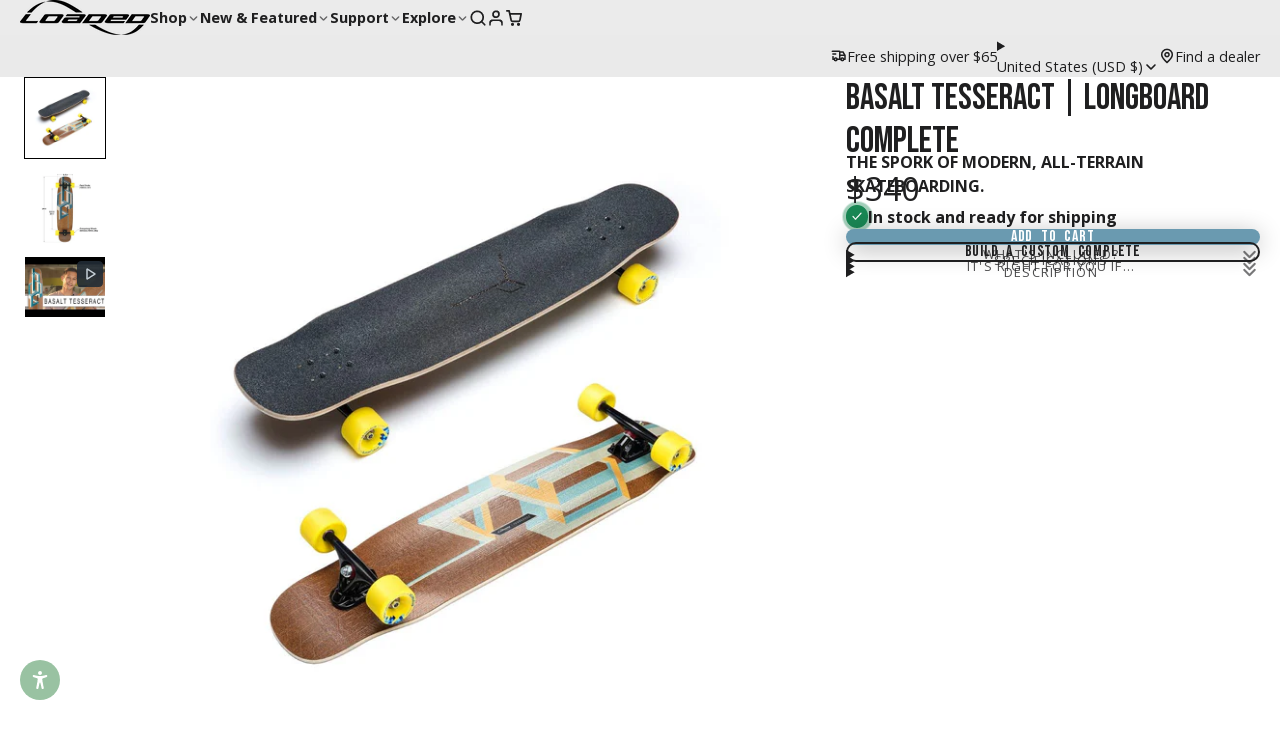

--- FILE ---
content_type: text/css
request_url: https://www.loadedboards.com/cdn/shop/t/105/assets/video-player.css?v=121350705952901212951764710781
body_size: -419
content:
.\#video-player {
  display: block;
  overflow: hidden;
  border-radius: var(--glob-border-radius-base);
}
.\#video-player .plyr {
  height: var(--video-height);
  aspect-ratio: var(--video-ar);
  border-radius: inherit;
  margin-inline: auto;
  max-height: 90vh;
  position: relative;
}
@media (max-width: 991px) {
  .\#video-player .plyr {
    height: var(--video-mobile-height);
  }
}
.\#video-player .plyr__video-wrapper {
  position: absolute;
  top: 50%;
  left: 50%;
  transform: translate(-50%, -50%);
  height: auto;
  min-width: 100%;
  min-height: 100%;
}

--- FILE ---
content_type: text/css
request_url: https://www.loadedboards.com/cdn/shop/t/105/assets/product-collapse.css?v=135121498046685395641764710745
body_size: -327
content:
.\#product-collapse{--accordion-with-images-collapsing-part-fr: 0fr;--accordion-with-images-indicator-rotate: 0deg;--accordion-with-images-text-opacity: 0;border-block:1px solid var(--color-g-border)}.\#product-collapse-trigger>summary{cursor:pointer;list-style:none}.\#product-collapse-trigger>summary::marker,.\#product-collapse-trigger>summary::-webkit-details-marker{display:none}.\#product-collapse-trigger[open] .\#product-collapse-indicator{--accordion-with-images-indicator-rotate: 180deg}.\#product-collapse-trigger[open]+.\#product-collapse-body{--accordion-with-images-collapsing-part-fr: 1fr;--accordion-with-images-text-opacity: 1}.\#product-collapse-header{display:flex;align-items:center;padding-block:var(--glob-size-4);justify-content:space-between;cursor:pointer}.\#product-collapse-heading{display:flex;align-items:center;gap:var(--glob-size-5);font-family:var(--glob-subheading-family);font-size:var(--glob-subheading-size);font-weight:var(--glob-subheading-weight);text-transform:var(--glob-subheading-transform);letter-spacing:var(--glob-subheading-letter-spacing, normal);opacity:var(--glob-subheading-opacity)}.\#product-collapse-heading-icon{display:flex;align-items:center;justify-content:center}.\#product-collapse-heading-icon .\#icon{--size: 1.3rem;opacity:.8}.\#product-collapse-indicator{transition:var(--transition-base);rotate:var(--accordion-with-images-indicator-rotate)}@media (prefers-reduced-motion: reduce){.\#product-collapse-indicator{transition:0s}}.\#product-collapse-indicator .\#icon{--size: 1.3rem;opacity:.6}.\#product-collapse-body{display:grid;grid-template-rows:var(--accordion-with-images-collapsing-part-fr);transition:var(--transition-base);opacity:var(--accordion-with-images-text-opacity)}@media (prefers-reduced-motion: reduce){.\#product-collapse-body{transition:0s}}.\#product-collapse-body-inner{overflow:hidden}.\#product-collapse-body-content{padding-bottom:var(--glob-size-4)}
/*# sourceMappingURL=/cdn/shop/t/105/assets/product-collapse.css.map?v=135121498046685395641764710745 */


--- FILE ---
content_type: text/css
request_url: https://www.loadedboards.com/cdn/shop/t/105/assets/sticky-add-to-cart.css?v=135809430784485069851764710776
body_size: 244
content:
.\#sticky-add-to-cart.\@position\:bottom .\#sticky-add-to-cart-wrapper{bottom:0;transform:translateY(100%)}.\#sticky-add-to-cart.\@position\:top .\#sticky-add-to-cart-wrapper{top:calc(var(--header-height, 0px) + var(--navbar-height, 0px));transform:translateY(-100%)}.\#sticky-add-to-cart.\!active .\#sticky-add-to-cart-wrapper{transform:translateY(0);opacity:1}.\#sticky-add-to-cart.\!active .\#sticky-add-to-cart-wrapper:before{opacity:1}.\#sticky-add-to-cart.\!loading .\#sticky-add-to-cart-loading-overlay{opacity:1;pointer-events:all}.\#sticky-add-to-cart-loading-overlay{top:0;left:0;width:100%;height:100%;position:absolute;display:flex;align-items:center;justify-content:center;background-color:var(--color-g-fg-alpha-50);z-index:99;opacity:0;pointer-events:none}.\#sticky-add-to-cart-wrapper{opacity:0;position:fixed;left:0;padding-block:var(--glob-size-4);width:100%;background-color:var(--color-g-fg);z-index:99;transition:var(--transition-base);box-shadow:var(--color-scheme-box-shadow-drop)}@media (prefers-reduced-motion: reduce){.\#sticky-add-to-cart-wrapper{transition:0s}}.\#sticky-add-to-cart-inner{display:flex;justify-content:space-between;align-items:center;gap:var(--glob-size-8)}.\#sticky-add-to-cart-info{display:flex;align-items:center;position:relative;gap:var(--glob-size-8);flex:2}.\#sticky-add-to-cart-info-media{width:60px;flex-shrink:0}.\#sticky-add-to-cart-info-title{font-family:var(--glob-product-card-title-family);font-size:var(--glob-product-card-title-size);font-weight:var(--glob-product-card-title-weight);text-transform:var(--glob-product-card-title-transform);letter-spacing:var(--glob-product-card-title-letter-spacing, normal);display:-webkit-box;-webkit-line-clamp:2;-webkit-box-orient:vertical;overflow:hidden}.\#sticky-add-to-cart-info-variant{font-family:var(--glob-subheading-family);font-size:var(--glob-subheading-size);font-weight:var(--glob-subheading-weight);text-transform:var(--glob-subheading-transform);letter-spacing:var(--glob-subheading-letter-spacing, normal);opacity:var(--glob-subheading-opacity);margin-top:var(--glob-size-2);display:flex}.\#sticky-add-to-cart-info-variant-title:not(:last-child):after{content:"/";margin-inline:.5rem}.\#sticky-add-to-cart-control{display:flex;align-items:center;justify-content:end;gap:var(--glob-size-8);flex:.5 0 auto}@media (max-width: 991px){.\#sticky-add-to-cart-control{flex-basis:100%}}@media (max-width: 991px){.\#sticky-add-to-cart-control-price{display:none}}.\#sticky-add-to-cart-control-price .\#price{display:flex;align-items:baseline;gap:var(--glob-size-3);font-size:1.3225rem}.\#sticky-add-to-cart-control-price .\#price-item.\@regular{font-weight:var(--font-body-weight-bold)}.\#sticky-add-to-cart-control-price .\#price-item.\@on-sale{color:var(--color-g-sale)}@media (max-width: 991px){.\#sticky-add-to-cart-control-button,.\#sticky-add-to-cart-control-button .\#button{width:100%}.\#sticky-add-to-cart-control-button .\#button.\!loading span{border:none}}.\#sticky-add-to-cart-control-button-price{margin-left:var(--glob-size-4);padding-left:var(--glob-size-4);border-left:1px solid var(--color-g-fg-alpha-70)}
/*# sourceMappingURL=/cdn/shop/t/105/assets/sticky-add-to-cart.css.map?v=135809430784485069851764710776 */


--- FILE ---
content_type: text/css
request_url: https://www.loadedboards.com/cdn/shop/t/105/assets/toast-notification.css?v=67943079202438401951764710778
body_size: -86
content:
.\#toast-notification{--toast-notification-error-icon-display: none;--toast-notification-success-icon-display: none;--toast-notification-warning-icon-display: none;--toast-notification-bg-color: var(--color-g-fg);--toast-notification-text-color: var(--color-g-text);--toast-notification-pointer-events: none;--toast-notification-opacity: 0}.\#toast-notification .\#toast-notification-msg:empty,.\#toast-notification .\#toast-notification-title:empty{display:none}@keyframes toast{0%{transform:translate(50%,150%)}}@keyframes toast-hide{to{transform:translate(50%,150%)}}.\#toast-notification.\@toasts{display:flex;align-items:center;position:fixed;z-index:23;bottom:-100%;opacity:var(--toast-notification-opacity);width:min(480px,95vw);box-shadow:var(--color-scheme-box-shadow-drop);border-radius:var(--glob-border-radius-base);padding:var(--glob-size-5) var(--glob-size-6);background-color:var(--toast-notification-bg-color);color:var(--toast-notification-text-color);right:50%;transition:var(--transition-base);transform:translate(50%)}@media (prefers-reduced-motion: reduce){.\#toast-notification.\@toasts{transition:0s}}.\#toast-notification.\@toasts.\!active{bottom:2rem;--toast-notification-pointer-events: auto;--toast-notification-opacity: 1}.\#toast-notification[data-type=error]{--toast-notification-error-icon-display: block;--toast-notification-bg-color: var(--color-g-danger);--toast-notification-text-color: var(--color-g-fg)}.\#toast-notification[data-type=success]{--toast-notification-success-icon-display: block;--toast-notification-bg-color: var(--color-g-success);--toast-notification-text-color: var(--color-g-fg)}.\#toast-notification[data-type=warning]{--toast-notification-warning-icon-display: block;--toast-notification-bg-color: var(--color-g-warning);--toast-notification-text-color: var(--color-g-fg)}.\#toast-notification-popover:popover-open{width:min(480px,95vw);display:flex;align-items:center;box-shadow:var(--color-scheme-box-shadow-drop);border-radius:var(--glob-border-radius-base);padding:var(--glob-size-5) var(--glob-size-6);background-color:var(--toast-notification-bg-color);color:var(--toast-notification-text-color);inset:unset;bottom:2rem;right:50%;transform:translate(50%);animation:toast .3s ease}@media (prefers-reduced-motion: reduce){.\#toast-notification-popover:popover-open{animation-name:fade-in}}.\#toast-notification:is([closing]) .\#toast-notification-popover{animation:toast-hide .3s ease}@media (prefers-reduced-motion: reduce){.\#toast-notification:is([closing]) .\#toast-notification-popover{animation-name:fade-out}}.\#toast-notification-icon{background-color:var(--toast-notification-text-color);color:var(--toast-notification-bg-color);border-radius:50%;padding:var(--glob-size-1)}.\#toast-notification-icon.\@type\:success{display:var(--toast-notification-success-icon-display)}.\#toast-notification-icon.\@type\:warning{display:var(--toast-notification-warning-icon-display)}.\#toast-notification-icon.\@type\:error{display:var(--toast-notification-error-icon-display)}.\#toast-notification-inner{display:flex;align-items:center;gap:var(--glob-size-5)}.\#toast-notification-close{position:absolute;transition:var(--transition-base);cursor:pointer;top:var(--glob-size-2);right:var(--glob-size-2);color:var(--toast-notification-text-color);opacity:.6}@media (prefers-reduced-motion: reduce){.\#toast-notification-close{transition:0s}}.\#toast-notification-close .\#icon{--size: 1.3rem}.\#toast-notification-close:hover{opacity:1}@media (max-width: 991px){.\#toast-notification-close{top:var(--glob-size-4);right:var(--glob-size-4)}.\#toast-notification-close:before{content:"";width:44px;height:44px;position:absolute;top:50%;left:50%;transform:translate(-50%,-50%)}}
/*# sourceMappingURL=/cdn/shop/t/105/assets/toast-notification.css.map?v=67943079202438401951764710778 */


--- FILE ---
content_type: text/javascript; charset=utf-8
request_url: https://www.loadedboards.com/products/basalt-tesseract-longboard-skateboard.js?currency=USD&country=US
body_size: 1526
content:
{"id":2779408629860,"title":"Basalt Tesseract | Longboard Complete","handle":"basalt-tesseract-longboard-skateboard","description":"\u003ch2\u003eTHE SPORK OF MODERN, ALL-TERRAIN SKATEBOARDING.\u003c\/h2\u003e\n\u003cp\u003eThe Basalt Tesseract integrates dual kicktails, rocker, wheel well flares, W concave, and multiple wheelbase options into a lightweight package designed for hilly descents, snappy slides, lofty ollies, techy manual combos, and cross-steps galore.\u003c\/p\u003e\n\u003cp\u003eBuilding on our experience manufacturing the Tarab, we’ve updated the Basalt Tesseract with a high-performance, eco-conscious basalt fabric construction for a lighter, damper, and more freestyle-friendly longboard. Get lit with lava.\u003c\/p\u003e\n\u003cp\u003e\u003cstrong\u003eIT’S RIGHT FOR YOU IF…\u003c\/strong\u003e\u003c\/p\u003e\n\u003cul\u003e\n\u003cli\u003eYou're looking for a versatile setup that can do it all—from dancing lines to thane lines.\u003c\/li\u003e\n\u003cli\u003eYou want a freestyle and freeride board that's stiff enough for performance but has a bit of compliance for a comfortable ride.\u003c\/li\u003e\n\u003cli\u003eYou appreciate the secure, locked-in ergonomics from tastefully designed W concave and wheel well flares.\u003c\/li\u003e\n\u003c\/ul\u003e\n\u003cp\u003e\u003cstrong\u003eLONGBOARD SPECS\u003c\/strong\u003e\u003c\/p\u003e\n\u003cul\u003e\n\u003cli\u003eLength: 39″ \/ 99 cm\u003c\/li\u003e\n\u003cli\u003eWidth: 9.5″ \/ 24 cm\u003c\/li\u003e\n\u003cli\u003eWheelbase: 24.5-26″ \/ 62.2-66 cm\u003c\/li\u003e\n\u003cli\u003eProfile: rocker\u003c\/li\u003e\n\u003cli\u003eFlex: subtle\u003c\/li\u003e\n\u003cli\u003eWedging Angle: 3.5°\u003c\/li\u003e\n\u003cli\u003eWeight (deck only): 4.5 lb \/ 2.0 kg\u003c\/li\u003e\n\u003c\/ul\u003e\n\n\u003cp\u003e\u003cstrong\u003eCOMPLETE SETUP\u003c\/strong\u003e\u003c\/p\u003e\n\u003cul\u003e\n\u003cli\u003eTrucks: Paris V3 180mm 43° (matte black)\u003c\/li\u003e\n\u003cli\u003eWheels: Orangatang 70mm Stimulus (86a, yellow)\u003c\/li\u003e\n\u003cli\u003eBearings: Loaded Jehu V2\u003c\/li\u003e\n\u003cli\u003eHardware: Loaded button head (1.25″)\u003c\/li\u003e\n\u003c\/ul\u003e\n\u003cp\u003eYou can also build a \u003ca href=\"\/products\/basalt-tesseract-custom-complete\"\u003ecustom complete\u003c\/a\u003e.\u003c\/p\u003e","published_at":"2019-02-13T12:01:41-08:00","created_at":"2019-02-13T12:02:30-08:00","vendor":"Loaded Boards","type":"Longboard","tags":["Boards","completeprice-300-350","deckprice-200-250","disciplines-freeride-downhill","flex-subtle","Holiday Bundle","Kyoto Longbase Board Bag","length-37-42in-94-107cm","profile-rocker","recommendedwheelssize-65-75-mm","topmount","truckmount:topmount","weight-4-5lb-1-8-2-3kg","wheelbase-20-25in-51-64cm","wheelbase-25-30in-64-76cm","width-9-0-9-5in-23-24cm","width-9-5-10-0in-24-25cm","YGroup_BasaltTesseract","zip"],"price":34000,"price_min":34000,"price_max":34000,"available":true,"price_varies":false,"compare_at_price":null,"compare_at_price_min":0,"compare_at_price_max":0,"compare_at_price_varies":false,"variants":[{"id":44095938101492,"title":"Default Title","option1":"Default Title","option2":null,"option3":null,"sku":"TECV2DB","requires_shipping":true,"taxable":true,"featured_image":null,"available":true,"name":"Basalt Tesseract | Longboard Complete","public_title":null,"options":["Default Title"],"price":34000,"weight":4627,"compare_at_price":null,"inventory_management":"shopify","barcode":"819992022699","requires_selling_plan":false,"selling_plan_allocations":[]}],"images":["\/\/cdn.shopify.com\/s\/files\/1\/0092\/1085\/5524\/products\/tesseractbasalt-complete-web_1.jpg?v=1617390757","\/\/cdn.shopify.com\/s\/files\/1\/0092\/1085\/5524\/files\/Basalt-Tesseract-setup-infographic-diagram.jpg?v=1683659411"],"featured_image":"\/\/cdn.shopify.com\/s\/files\/1\/0092\/1085\/5524\/products\/tesseractbasalt-complete-web_1.jpg?v=1617390757","options":[{"name":"Title","position":1,"values":["Default Title"]}],"url":"\/products\/basalt-tesseract-longboard-skateboard","media":[{"alt":"Loaded Basalt Tesseract complete longboard skateboard","id":3228959047780,"position":1,"preview_image":{"aspect_ratio":1.0,"height":1440,"width":1440,"src":"https:\/\/cdn.shopify.com\/s\/files\/1\/0092\/1085\/5524\/products\/tesseractbasalt-complete-web_1.jpg?v=1617390757"},"aspect_ratio":1.0,"height":1440,"media_type":"image","src":"https:\/\/cdn.shopify.com\/s\/files\/1\/0092\/1085\/5524\/products\/tesseractbasalt-complete-web_1.jpg?v=1617390757","width":1440},{"alt":"Loaded Basalt Tesseract (Dark Blue) complete longboard skateboard setup infographic","id":32088344592628,"position":2,"preview_image":{"aspect_ratio":1.0,"height":2048,"width":2048,"src":"https:\/\/cdn.shopify.com\/s\/files\/1\/0092\/1085\/5524\/files\/Basalt-Tesseract-setup-infographic-diagram.jpg?v=1683659411"},"aspect_ratio":1.0,"height":2048,"media_type":"image","src":"https:\/\/cdn.shopify.com\/s\/files\/1\/0092\/1085\/5524\/files\/Basalt-Tesseract-setup-infographic-diagram.jpg?v=1683659411","width":2048},{"alt":"Person holding a skateboard titled 'Basalt Tesseract' in a bright indoor setting.","id":35958847471860,"position":3,"preview_image":{"aspect_ratio":1.333,"height":360,"width":480,"src":"https:\/\/cdn.shopify.com\/s\/files\/1\/0092\/1085\/5524\/files\/preview_images\/hqdefault_230f3f41-16bb-4069-97b0-8a4aeaddb4c4.jpg?v=1735858423"},"aspect_ratio":1.77,"external_id":"FmreI1w0mDs","host":"youtube","media_type":"external_video"}],"requires_selling_plan":false,"selling_plan_groups":[]}

--- FILE ---
content_type: text/javascript
request_url: https://www.loadedboards.com/cdn/shop/t/105/assets/cart-variant-selector-modal.js?v=116772491777875265871764710690
body_size: -245
content:
const{Core,Events,DOMEvents,Utils}=Global,{$state}=Utils;customElements.define("cart-variant-selector-modal",class extends Core{elements={modal:"modal-container"};propTypes={"old-key":String,"old-line-index":Number,quantity:Number};render(){this.$({change:this._publishChange}),this.$("modal",{"modal-close":this._handleClose})}_publishChange(e){e.stopPropagation(),e.preventDefault(),this.pub(Events.CART_REPLACE,{key:this.prop("old-key"),newItem:e.target.value,quantity:e.target.dataset.quantity,line:this.prop("old-line-index")}),this.$("modal").close()}_handleClose(e){e.stopPropagation()}});
//# sourceMappingURL=/cdn/shop/t/105/assets/cart-variant-selector-modal.js.map?v=116772491777875265871764710690


--- FILE ---
content_type: text/javascript
request_url: https://www.loadedboards.com/cdn/shop/t/105/assets/product-form.js?v=21672727564758534641764710747
body_size: -399
content:
const{Core,Events,Utils}=Global,{$state}=Utils,PREFIX_BUY_WITH="buy_with_";customElements.define("product-form",class extends Core{propTypes={"multiple-products":Boolean};elements={toCartButton:"product-to-cart",form:"[data-type=add-to-cart-form]"};render(){this.$("form",{submit:this._submitHandler})}_submitHandler(e){e.preventDefault(),this._validateForm(),this.prop("multiple-products")?this.$("toCartButton").addToCart(this.cartItems):this.pub(Events.PRODUCT_FORM_SUBMIT,{formData:this.formData})}_validateForm(){this.formData=this._getFormData();for(const[key,value]of[...this.formData.entries()])value.trim()===""&&this.formData.delete(key)}_isVariantInput([inputName]){return inputName.includes(PREFIX_BUY_WITH)||inputName==="id"}_setCartItem([_,value]){return{id:value,quantity:1}}_getFormData(){return new FormData(this.$("form"))}get cartItems(){return Array.from(this.formData.entries()).filter(this._isVariantInput.bind(this)).map(this._setCartItem.bind(this))}});
//# sourceMappingURL=/cdn/shop/t/105/assets/product-form.js.map?v=21672727564758534641764710747


--- FILE ---
content_type: text/javascript
request_url: https://www.loadedboards.com/cdn/shop/t/105/assets/product-gallery-video.js?v=38455888342188599081764710751
body_size: -477
content:
const{Core,Events}=Global;customElements.define("product-gallery-video",class extends Core{propTypes={expand:Boolean,autoplay:Boolean};isCurrent=!1;active=!1;elements={video:"video-player"};render(){this.sub(Events.PRODUCT_GALLERY_SLIDE_CHANGE,this._handleSlideChange),this.prop("expand")?this.sub(Events.PRODUCT_GALLERY_EXPAND_CHANGE,this._handleExpandChange):this.active=!0}_handleExpandChange(opened){if(this.active=opened,!this.active){this.player.pause();return}this._handleAutoplay()}_handleSlideChange(index){if(this.isCurrent=index===this.index,!this.isCurrent){this.player.pause();return}this._handleAutoplay()}_handleAutoplay(){this.prop("autoplay")&&this.active&&this.isCurrent&&this.player.play()}get player(){return this.$("video").player}get index(){return+this.dataset.index}});
//# sourceMappingURL=/cdn/shop/t/105/assets/product-gallery-video.js.map?v=38455888342188599081764710751


--- FILE ---
content_type: text/javascript
request_url: https://www.loadedboards.com/cdn/shop/t/105/assets/predictive-search-tabs-nav.js?v=70010689300536826611764710741
body_size: -540
content:
const{Core,Utils}=Global,{$active}=Utils;customElements.define("predictive-search-tabs-nav",class extends Core{elements={$:[["thumb"]]};render(){const[firstThumbnail]=this.$("thumb",{click:this._handleThumbnailClick});this._setActiveThumbnail(firstThumbnail)}_handleThumbnailClick({currentTarget}){this._setActiveThumbnail(currentTarget)}_setActiveThumbnail(current){current!==this.activeItem&&(this.activeItem&&$active(this.activeItem,!1),this.activeItem=current,$active(this.activeItem))}});
//# sourceMappingURL=/cdn/shop/t/105/assets/predictive-search-tabs-nav.js.map?v=70010689300536826611764710741


--- FILE ---
content_type: image/svg+xml
request_url: https://flagicons.lipis.dev/flags/1x1/bh.svg
body_size: -250
content:
<svg xmlns="http://www.w3.org/2000/svg" id="flag-icons-bh" viewBox="0 0 512 512">
  <path fill="#fff" d="M0 0h512v512H0"/>
  <path fill="#ce1126" d="M512 0H102.4l83.4 51.2-83.4 51.2 83.4 51.2-83.4 51.2 83.4 51.2-83.4 51.2 83.4 51.2-83.4 51.2 83.4 51.2-83.4 51.2H512"/>
</svg>


--- FILE ---
content_type: text/javascript; charset=utf-8
request_url: https://www.loadedboards.com/products/basalt-tesseract-longboard-skateboard.js
body_size: 1966
content:
{"id":2779408629860,"title":"Basalt Tesseract | Longboard Complete","handle":"basalt-tesseract-longboard-skateboard","description":"\u003ch2\u003eTHE SPORK OF MODERN, ALL-TERRAIN SKATEBOARDING.\u003c\/h2\u003e\n\u003cp\u003eThe Basalt Tesseract integrates dual kicktails, rocker, wheel well flares, W concave, and multiple wheelbase options into a lightweight package designed for hilly descents, snappy slides, lofty ollies, techy manual combos, and cross-steps galore.\u003c\/p\u003e\n\u003cp\u003eBuilding on our experience manufacturing the Tarab, we’ve updated the Basalt Tesseract with a high-performance, eco-conscious basalt fabric construction for a lighter, damper, and more freestyle-friendly longboard. Get lit with lava.\u003c\/p\u003e\n\u003cp\u003e\u003cstrong\u003eIT’S RIGHT FOR YOU IF…\u003c\/strong\u003e\u003c\/p\u003e\n\u003cul\u003e\n\u003cli\u003eYou're looking for a versatile setup that can do it all—from dancing lines to thane lines.\u003c\/li\u003e\n\u003cli\u003eYou want a freestyle and freeride board that's stiff enough for performance but has a bit of compliance for a comfortable ride.\u003c\/li\u003e\n\u003cli\u003eYou appreciate the secure, locked-in ergonomics from tastefully designed W concave and wheel well flares.\u003c\/li\u003e\n\u003c\/ul\u003e\n\u003cp\u003e\u003cstrong\u003eLONGBOARD SPECS\u003c\/strong\u003e\u003c\/p\u003e\n\u003cul\u003e\n\u003cli\u003eLength: 39″ \/ 99 cm\u003c\/li\u003e\n\u003cli\u003eWidth: 9.5″ \/ 24 cm\u003c\/li\u003e\n\u003cli\u003eWheelbase: 24.5-26″ \/ 62.2-66 cm\u003c\/li\u003e\n\u003cli\u003eProfile: rocker\u003c\/li\u003e\n\u003cli\u003eFlex: subtle\u003c\/li\u003e\n\u003cli\u003eWedging Angle: 3.5°\u003c\/li\u003e\n\u003cli\u003eWeight (deck only): 4.5 lb \/ 2.0 kg\u003c\/li\u003e\n\u003c\/ul\u003e\n\n\u003cp\u003e\u003cstrong\u003eCOMPLETE SETUP\u003c\/strong\u003e\u003c\/p\u003e\n\u003cul\u003e\n\u003cli\u003eTrucks: Paris V3 180mm 43° (matte black)\u003c\/li\u003e\n\u003cli\u003eWheels: Orangatang 70mm Stimulus (86a, yellow)\u003c\/li\u003e\n\u003cli\u003eBearings: Loaded Jehu V2\u003c\/li\u003e\n\u003cli\u003eHardware: Loaded button head (1.25″)\u003c\/li\u003e\n\u003c\/ul\u003e\n\u003cp\u003eYou can also build a \u003ca href=\"\/products\/basalt-tesseract-custom-complete\"\u003ecustom complete\u003c\/a\u003e.\u003c\/p\u003e","published_at":"2019-02-13T12:01:41-08:00","created_at":"2019-02-13T12:02:30-08:00","vendor":"Loaded Boards","type":"Longboard","tags":["Boards","completeprice-300-350","deckprice-200-250","disciplines-freeride-downhill","flex-subtle","Holiday Bundle","Kyoto Longbase Board Bag","length-37-42in-94-107cm","profile-rocker","recommendedwheelssize-65-75-mm","topmount","truckmount:topmount","weight-4-5lb-1-8-2-3kg","wheelbase-20-25in-51-64cm","wheelbase-25-30in-64-76cm","width-9-0-9-5in-23-24cm","width-9-5-10-0in-24-25cm","YGroup_BasaltTesseract","zip"],"price":34000,"price_min":34000,"price_max":34000,"available":true,"price_varies":false,"compare_at_price":null,"compare_at_price_min":0,"compare_at_price_max":0,"compare_at_price_varies":false,"variants":[{"id":44095938101492,"title":"Default Title","option1":"Default Title","option2":null,"option3":null,"sku":"TECV2DB","requires_shipping":true,"taxable":true,"featured_image":null,"available":true,"name":"Basalt Tesseract | Longboard Complete","public_title":null,"options":["Default Title"],"price":34000,"weight":4627,"compare_at_price":null,"inventory_management":"shopify","barcode":"819992022699","requires_selling_plan":false,"selling_plan_allocations":[]}],"images":["\/\/cdn.shopify.com\/s\/files\/1\/0092\/1085\/5524\/products\/tesseractbasalt-complete-web_1.jpg?v=1617390757","\/\/cdn.shopify.com\/s\/files\/1\/0092\/1085\/5524\/files\/Basalt-Tesseract-setup-infographic-diagram.jpg?v=1683659411"],"featured_image":"\/\/cdn.shopify.com\/s\/files\/1\/0092\/1085\/5524\/products\/tesseractbasalt-complete-web_1.jpg?v=1617390757","options":[{"name":"Title","position":1,"values":["Default Title"]}],"url":"\/products\/basalt-tesseract-longboard-skateboard","media":[{"alt":"Loaded Basalt Tesseract complete longboard skateboard","id":3228959047780,"position":1,"preview_image":{"aspect_ratio":1.0,"height":1440,"width":1440,"src":"https:\/\/cdn.shopify.com\/s\/files\/1\/0092\/1085\/5524\/products\/tesseractbasalt-complete-web_1.jpg?v=1617390757"},"aspect_ratio":1.0,"height":1440,"media_type":"image","src":"https:\/\/cdn.shopify.com\/s\/files\/1\/0092\/1085\/5524\/products\/tesseractbasalt-complete-web_1.jpg?v=1617390757","width":1440},{"alt":"Loaded Basalt Tesseract (Dark Blue) complete longboard skateboard setup infographic","id":32088344592628,"position":2,"preview_image":{"aspect_ratio":1.0,"height":2048,"width":2048,"src":"https:\/\/cdn.shopify.com\/s\/files\/1\/0092\/1085\/5524\/files\/Basalt-Tesseract-setup-infographic-diagram.jpg?v=1683659411"},"aspect_ratio":1.0,"height":2048,"media_type":"image","src":"https:\/\/cdn.shopify.com\/s\/files\/1\/0092\/1085\/5524\/files\/Basalt-Tesseract-setup-infographic-diagram.jpg?v=1683659411","width":2048},{"alt":"Person holding a skateboard titled 'Basalt Tesseract' in a bright indoor setting.","id":35958847471860,"position":3,"preview_image":{"aspect_ratio":1.333,"height":360,"width":480,"src":"https:\/\/cdn.shopify.com\/s\/files\/1\/0092\/1085\/5524\/files\/preview_images\/hqdefault_230f3f41-16bb-4069-97b0-8a4aeaddb4c4.jpg?v=1735858423"},"aspect_ratio":1.77,"external_id":"FmreI1w0mDs","host":"youtube","media_type":"external_video"}],"requires_selling_plan":false,"selling_plan_groups":[]}

--- FILE ---
content_type: text/javascript
request_url: https://www.loadedboards.com/cdn/shop/t/105/assets/free-shipping-progress-bar.js?v=37047197737025813571764710713
body_size: -405
content:
const{Core,Events,Cache}=Global,{$fetch,$replaceContent,$toggleDisplay}=Global.Utils;customElements.define("free-shipping-progress-bar",class extends Core{propTypes={"cart-amount":Number,"free-shipping-amount":Number,"hide-on-complete":Boolean};elements={$:["progress","msg-eligible","msg-shortage"]};render(){this.rate=Shopify.currency.rate||1,this.total=this.prop("cart-amount"),this.threshold=this.prop("free-shipping-amount")*this.rate,this.diff=this.threshold-this.total,this.freeShipping=this.diff<=0}set freeShipping(isFree){$toggleDisplay(this.$("msg-eligible"),isFree),$toggleDisplay(this.$("msg-shortage"),!isFree),this.prop("hide-on-complete")&&$toggleDisplay(this.$("progress"),!isFree),this.$("progress").style.setProperty("--progress",Math.min(this.progress,100)),isFree||(this.$remainingValue=this.$("msg-shortage").querySelector("[data-i18n-amount]"),this.$remainingValue.innerHTML=Shopify.formatMoney(this.diff))}get progress(){return Math.round(this.total*100/this.threshold)}});
//# sourceMappingURL=/cdn/shop/t/105/assets/free-shipping-progress-bar.js.map?v=37047197737025813571764710713


--- FILE ---
content_type: application/x-javascript; charset=utf-8
request_url: https://bundler.nice-team.net/app/shop/status/loaded-boards.myshopify.com.js?1768498366
body_size: -363
content:
var bundler_settings_updated='1768241608';

--- FILE ---
content_type: text/javascript
request_url: https://www.loadedboards.com/cdn/shop/t/105/assets/sticky-add-to-cart.js?v=93003919000211407091764710776
body_size: -125
content:
const{Core,Events,Utils}=Global,{$toggleDisplay}=Utils,CN_ACTIVE="!active",CN_LOADING="!loading";customElements.define("sticky-add-to-cart",class extends Core{elements={$:["observer-trigger","wrapper"]};propTypes={"sticky-bottom":Boolean};render(){this.sub(Events.VARIANT_CHANGE,this._toggleLoading(!0)),this.sub(Events.VARIANT_UPDATE,this._toggleLoading(!1)),this.sub(Events.VARIANT_UNAVAILABLE,this._handleVariantUnavailability),this.prop("sticky-bottom")&&this._setBodyOffset(),this._handleTrigger()}_handleTrigger(){this.observer=new IntersectionObserver(([entry])=>{this.active=!entry.isIntersecting&&entry.boundingClientRect.top<=0}),this.observer.observe(this.$("observer-trigger"))}_setBodyOffset(){document.body.style.setProperty("--bottom-offset",`${this.$("wrapper").offsetHeight}px`)}_toggleLoading(state){return()=>{this.classList.toggle(CN_LOADING,state)}}_handleVariantUnavailability(state){$toggleDisplay(this,!state)}set active(state){this.classList.toggle(CN_ACTIVE,state)}});
//# sourceMappingURL=/cdn/shop/t/105/assets/sticky-add-to-cart.js.map?v=93003919000211407091764710776


--- FILE ---
content_type: application/javascript; charset=utf-8
request_url: https://cdn-widgetsrepository.yotpo.com/v1/loader/qJ3NT59w8HMBubCxyEsgvg
body_size: 12752
content:

if (typeof (window) !== 'undefined' && window.performance && window.performance.mark) {
  window.performance.mark('yotpo:loader:loaded');
}
var yotpoWidgetsContainer = yotpoWidgetsContainer || { guids: {} };
(function(){
    var guid = "qJ3NT59w8HMBubCxyEsgvg";
    var loader = {
        loadDep: function (link, onLoad, strategy) {
            var script = document.createElement('script');
            script.onload = onLoad || function(){};
            script.src = link;
            if (strategy === 'defer') {
                script.defer = true;
            } else if (strategy === 'async') {
                script.async = true;
            }
            script.setAttribute("type", "text/javascript");
            script.setAttribute("charset", "utf-8");
            document.head.appendChild(script);
        },
        config: {
            data: {
                guid: guid
            },
            widgets: {
            
                "899874": {
                    instanceId: "899874",
                    instanceVersionId: "466645655",
                    templateAssetUrl: "https://cdn-widgetsrepository.yotpo.com/widget-assets/widget-referral-share/app.v0.5.8-7478.js",
                    cssOverrideAssetUrl: "",
                    customizationCssUrl: "",
                    customizations: {
                      "background-color": "#F6F1EE",
                      "customer-email-view-button-text": "Next",
                      "customer-email-view-description-discount-discount": "Give your friends {{friend_reward}} their first purchase of {{min_spent}}, and get {{customer_reward}} for each successful referral.",
                      "customer-email-view-description-discount-points": "Give your friends {{friend_reward}} their first purchase of {{min_spent}}, and get {{customer_reward}} points for each successful referral.",
                      "customer-email-view-description-nothing-discount": "Get {{customer_reward}} for each successful referral.",
                      "customer-email-view-description-nothing-points": "Get {{customer_reward}} points for each successful referral.",
                      "customer-email-view-description-points-discount": "Give your friends {{friend_reward}} points, and get {{customer_reward}} for each successful referral.",
                      "customer-email-view-description-points-points": "Give your friends {{friend_reward}} points, and get {{customer_reward}} points for each successful referral.",
                      "customer-email-view-header": "Refer a Friend",
                      "customer-email-view-input-placeholder": "Your email address",
                      "customer-email-view-title-discount-discount": "GIVE {{friend_reward}}, GET {{customer_reward}}",
                      "customer-email-view-title-discount-points": "GIVE {{friend_reward}}, GET {{customer_reward}} POINTS",
                      "customer-email-view-title-nothing-discount": "REFER A FRIEND, GET {{customer_reward}} FOR REFERRALS",
                      "customer-email-view-title-nothing-points": "REFER A FRIEND, GET {{customer_reward}} POINTS FOR REFERRALS",
                      "customer-email-view-title-points-discount": "GIVE {{friend_reward}} POINTS, GET {{customer_reward}}",
                      "customer-email-view-title-points-points": "GIVE {{friend_reward}} POINTS, GET {{customer_reward}} POINTS",
                      "customer-name-view-input-placeholder": "Your name",
                      "default-toggle": true,
                      "description-color": "#6C6C6C",
                      "description-font-size": "16px",
                      "desktop-background-image-url": "https://cdn-widget-assets.yotpo.com/ReferralShareWidget/assets/0.1.1/assets/background-image.jpg",
                      "disabled-referral-code-error": "Looks like your referral link was deactivated",
                      "email-fill-color": "#F6F1EE",
                      "email-input-type": "rounded_rectangle",
                      "email-outline-color": "#000000",
                      "email-text-color": "#000000",
                      "final-view-button-text": "Refer more friends",
                      "final-view-description": "Remind your friends to check their email",
                      "final-view-error-description": "We were unable to share the referral link. Go back to the previous step to try again.",
                      "final-view-error-text": "Back",
                      "final-view-error-title": "Something went wrong",
                      "final-view-title": "Thank you for referring!",
                      "fonts-primary-font-name-and-url": "Valera Round@400|https://cdn-widgetsrepository.yotpo.com/brandkit/custom-fonts/xGsBlw6TojUvEutHOvzt5IDwyKrraQNeCSe6N4ya/valeraround/varelaround-regular-400.css",
                      "fonts-secondary-font-name-and-url": "Work Sans@400|https://cdn-widgetsrepository.yotpo.com/brandkit/custom-fonts/xGsBlw6TojUvEutHOvzt5IDwyKrraQNeCSe6N4ya/worksans/worksans-variablefont_wght-400.css",
                      "header-color": "#000000",
                      "header-font-size": "16px",
                      "login-view-description-discount-discount": "Give your friends {{friend_reward}} their first purchase of {{min_spent}}, and get {{customer_reward}} for each successful referral.",
                      "login-view-description-discount-points": "Give your friends {{friend_reward}} their first purchase of {{min_spent}}, and get {{customer_reward}} points for each successful referral.",
                      "login-view-description-nothing-discount": "Get {{customer_reward}} for each successful referral.",
                      "login-view-description-nothing-points": "Get {{customer_reward}} points for each successful referral.",
                      "login-view-description-points-discount": "Give your friends {{friend_reward}} points, and get {{customer_reward}} for each successful referral.",
                      "login-view-description-points-points": "Give your friends {{friend_reward}} points, and get {{customer_reward}} points for each successful referral.",
                      "login-view-header": "Refer a Friend",
                      "login-view-log-in-button-text": "Log in",
                      "login-view-sign-up-button-text": "Join now",
                      "login-view-title-discount-discount": "GIVE {{friend_reward}}, GET {{customer_reward}}",
                      "login-view-title-discount-points": "GIVE {{friend_reward}}, GET {{customer_reward}} POINTS",
                      "login-view-title-nothing-discount": "REFER A FRIEND, GET {{customer_reward}} FOR REFERRALS",
                      "login-view-title-nothing-points": "REFER A FRIEND, GET {{customer_reward}} POINTS FOR REFERRALS",
                      "login-view-title-points-discount": "GIVE {{friend_reward}} POINTS, GET {{customer_reward}}",
                      "login-view-title-points-points": "GIVE {{friend_reward}} POINTS, GET {{customer_reward}} POINTS",
                      "main-share-option-desktop": "main_share_copy_link",
                      "main-share-option-mobile": "main_share_sms",
                      "mobile-background-image-url": "https://cdn-widget-assets.yotpo.com/ReferralShareWidget/assets/0.1.1/assets/background-image-mobile.jpg",
                      "more-share-ways-text": "MORE WAYS TO SHARE",
                      "primary-button-background-color": "#0F8383",
                      "primary-button-font-size": "16px",
                      "primary-button-size": "standard",
                      "primary-button-text-color": "#FFFFFF",
                      "primary-button-type": "rounded_filled_rectangle",
                      "referral-history-completed-points-text": "{{points}} POINTS",
                      "referral-history-completed-status-type": "text",
                      "referral-history-confirmed-status": "Completed",
                      "referral-history-pending-status": "Pending",
                      "referral-history-redeem-text": "You can redeem your points for a reward, or apply your reward code at checkout.",
                      "referral-history-sumup-line-points-text": "{{points}} POINTS",
                      "referral-history-sumup-line-text": "Your Rewards",
                      "referral-views-button-text": "Next",
                      "referral-views-copy-link-button-text": "Copy link",
                      "referral-views-description-discount-discount": "Give your friends {{friend_reward}} their first purchase of {{min_spent}}, and get {{customer_reward}} for each successful referral.",
                      "referral-views-description-discount-points": "Give your friends {{friend_reward}} their first purchase of {{min_spent}}, and get {{customer_reward}} points for each successful referral.",
                      "referral-views-description-nothing-discount": "Get {{customer_reward}} for each successful referral.",
                      "referral-views-description-nothing-points": "Get {{customer_reward}} points for each successful referral.",
                      "referral-views-description-points-discount": "Give your friends {{friend_reward}} points, and get {{customer_reward}} for each successful referral.",
                      "referral-views-description-points-points": "Give your friends {{friend_reward}} points, and get {{customer_reward}} points for each successful referral.",
                      "referral-views-email-share-body": "How does a discount off your first order at {{company_name}} sound? Use the link below and once you've shopped, I'll get a reward too.\n{{referral_link}}",
                      "referral-views-email-share-subject": "Discount to a Store You'll Love!",
                      "referral-views-email-share-type": "personal_email",
                      "referral-views-friends-input-placeholder": "Friend’s email address",
                      "referral-views-header": "Refer a Friend",
                      "referral-views-personal-email-button-text": "Share via email",
                      "referral-views-sms-button-text": "Share via SMS",
                      "referral-views-title-discount-discount": "GIVE {{friend_reward}}, GET {{customer_reward}}",
                      "referral-views-title-discount-points": "GIVE {{friend_reward}}, GET {{customer_reward}} POINTS",
                      "referral-views-title-nothing-discount": "REFER A FRIEND, GET {{customer_reward}} FOR REFERRALS",
                      "referral-views-title-nothing-points": "REFER A FRIEND, GET {{customer_reward}} POINTS FOR REFERRALS",
                      "referral-views-title-points-discount": "GIVE {{friend_reward}} POINTS, GET {{customer_reward}}",
                      "referral-views-title-points-points": "GIVE {{friend_reward}} POINTS, GET {{customer_reward}} POINTS",
                      "referral-views-whatsapp-button-text": "Share via WhatsApp",
                      "secondary-button-background-color": "#0F8383",
                      "secondary-button-text-color": "#0F8383",
                      "secondary-button-type": "rounded_rectangle",
                      "share-allow-copy-link": true,
                      "share-allow-email": true,
                      "share-allow-sms": true,
                      "share-allow-whatsapp": true,
                      "share-headline-text-color": "#6C6C6C",
                      "share-icons-color": "black",
                      "share-settings-copyLink": true,
                      "share-settings-default-checkbox": true,
                      "share-settings-default-mobile-checkbox": true,
                      "share-settings-email": true,
                      "share-settings-mobile-copyLink": true,
                      "share-settings-mobile-email": true,
                      "share-settings-mobile-sms": true,
                      "share-settings-mobile-whatsapp": true,
                      "share-settings-whatsapp": true,
                      "share-sms-message": "I love {{company_name}}! Shop through my link to get a reward {{referral_link}}",
                      "share-whatsapp-message": "I love {{company_name}}! Shop through my link to get a reward {{referral_link}}",
                      "tab-size": "small",
                      "tab-type": "lower_line",
                      "tab-view-primary-tab-text": "Refer a Friend",
                      "tab-view-secondary-tab-text": "Your Referrals",
                      "tile-color": "#F6F1EE",
                      "title-color": "#000000",
                      "title-font-size": "26px",
                      "view-exit-intent-enabled": false,
                      "view-exit-intent-mobile-timeout-ms": 10000,
                      "view-is-popup": false,
                      "view-layout": "left",
                      "view-popup-delay-ms": 0,
                      "view-show-customer-name": false,
                      "view-show-popup-on-exit": false,
                      "view-show-referral-history": false,
                      "view-table-rectangular-dark-pending-color": "rgba( 0, 0, 0, 0.6 )",
                      "view-table-rectangular-light-pending-color": "#FFFFFF",
                      "view-table-selected-color": "#0F8383",
                      "view-table-theme": "dark",
                      "view-table-type": "lines"
                    },
                    staticContent: {
                      "advocateLoggedInRequirement": true,
                      "advocateRewardType": "POINTS",
                      "companyName": "Loaded Boards",
                      "cssEditorEnabled": false,
                      "currency": "USD",
                      "friendRewardType": "REWARD_OPTION",
                      "hasPrimaryFontsFeature": true,
                      "isFreeMerchant": true,
                      "isHidden": false,
                      "isMultiCurrencyEnabled": false,
                      "merchantId": "181318",
                      "migrateTabColorToBackground": true,
                      "platformName": "shopify",
                      "referralHistoryEnabled": true,
                      "referralHost": "http://rwrd.io",
                      "storeId": "xGsBlw6TojUvEutHOvzt5IDwyKrraQNeCSe6N4ya"
                    },
                    className: "ReferralShareWidget",
                    dependencyGroupId: null
                },
            
                "899873": {
                    instanceId: "899873",
                    instanceVersionId: "466759605",
                    templateAssetUrl: "https://cdn-widgetsrepository.yotpo.com/widget-assets/widget-referral-friend/app.v0.2.19-7483.js",
                    cssOverrideAssetUrl: "",
                    customizationCssUrl: "",
                    customizations: {
                      "background-color": "rgba(0, 0, 0, 0.7)",
                      "background-image-url": "https://cdn-widget-assets.yotpo.com/ReferralFriendWidget/assets/0.1.16/assets/backgroundImage-desktop.jpg",
                      "background-image-url-mobile": "https://cdn-widget-assets.yotpo.com/ReferralFriendWidget/assets/0.1.16/assets/backgroundImage-mobile-v2.jpg",
                      "copy-code-copied-text": "COPIED",
                      "copy-code-icon-color": "#0F8383",
                      "coupon-background-color": "#fafbfc",
                      "default-toggle": true,
                      "disclaimer-text": "I agree to the program’s [terms](http://example.net/terms) and [privacy policy](http://example.net/privacy-policy)",
                      "disclaimer-text-size": "12px",
                      "disclaimer-type": "no-disclaimer",
                      "email-activation": "true",
                      "email-capture-description-color": "#000000",
                      "email-capture-description-font-size": "14px",
                      "email-capture-description-text": "Enter your email to get your discount.",
                      "email-capture-title-color": "#000000",
                      "email-capture-title-font-size": "20px",
                      "email-capture-title-text": "Hey, friend! Your friend sent you {{reward}} your first purchase of {{min_spent}} or more.",
                      "email-verification-button-background-color": "#0F8383",
                      "email-verification-button-text": "Next",
                      "email-verification-button-text-color": "#FFFFFF",
                      "email-verification-button-type": "rounded_filled_rectangle",
                      "email-verification-resend-button-color": "#0F8383",
                      "email-verification-resend-button-font-size": "12px",
                      "email-verification-resend-link-sent-text": "Code sent",
                      "email-verification-resend-link-text": "Resend code",
                      "email-verification-resend-text": "Didn't get an email?",
                      "email-verification-resend-text-color": "#000000",
                      "email-verification-resend-text-font-size": "12px",
                      "email-verification-subtitle-color": "#000000",
                      "email-verification-subtitle-font-size": "14px",
                      "email-verification-subtitle-text": "Enter the code we sent to your email.",
                      "email-verification-title-color": "#000000",
                      "email-verification-title-font-size": "20px",
                      "email-verification-title-text": "Enter verification code",
                      "error-already-used-coupon-text": "Looks like you’ve already used this offer",
                      "error-general-failure-text": "Something went wrong generating your reward.",
                      "error-incorrect-verification-code-text": "Incorrect code. Try entering the code again.",
                      "error-message-invalid-email": "Please fill in a valid email address",
                      "error-message-text-color": "#C10000",
                      "error-message-verification-code-text-color": "#C10000",
                      "error-not-eligible-coupon-text": "Looks like you’re not eligible to use this offer.",
                      "next-button-background-color": "#0F8383",
                      "next-button-text": "Next",
                      "next-button-text-color": "#FFFFFF",
                      "next-button-type": "rounded_filled_rectangle",
                      "no-reward-subtitle-text": "Enter your email so we can let your friend know you received their referral.",
                      "no-reward-title-text": "Welcome to Body \u0026 Soul!",
                      "nothing-reward-subtitle-text": "Check out our products, and opportunities to earn rewards off purchases through our rewards program.",
                      "nothing-reward-title-text": "Did you know you can earn points off every order?",
                      "points-reward-subtitle-text": "Log in or create an account to use them",
                      "points-reward-title-text": "You’ve got {{points}} points to spend on rewards 🎉",
                      "points-subtitle-text": "Enter your email to get started",
                      "points-title-text": "Hey, friend! Your friend sent you {{points}} points to spend",
                      "popup-background-color": "#FFFFFF",
                      "primary-font-name-and-url": "Valera Round@400|https://cdn-widgetsrepository.yotpo.com/brandkit/custom-fonts/xGsBlw6TojUvEutHOvzt5IDwyKrraQNeCSe6N4ya/valeraround/varelaround-regular-400.css",
                      "reward-option-auto-apply-title-text": "You got it! Your discount will  be automatically applied at checkout.",
                      "reward-option-title-text": "You got it! Just copy this code and paste it at checkout to use your discount.",
                      "rewards-page-button-background-color": "#0F8383",
                      "rewards-page-button-text": "Check out rewards program",
                      "rewards-page-button-text-color": "#0F8383",
                      "rewards-page-button-type": "rounded_rectangle",
                      "secondary-font-name-and-url": "Work Sans@400|https://cdn-widgetsrepository.yotpo.com/brandkit/custom-fonts/xGsBlw6TojUvEutHOvzt5IDwyKrraQNeCSe6N4ya/worksans/worksans-variablefont_wght-400.css",
                      "show-email-capture": false,
                      "sign-up-button-background-color": "#0F8383",
                      "sign-up-button-text": "Go to account page",
                      "sign-up-button-text-color": "#FFFFFF",
                      "sign-up-button-type": "rounded_filled_rectangle",
                      "start-button-background-color": "#0F8383",
                      "start-button-text": "Start shopping",
                      "start-button-text-color": "#FFFFFF",
                      "start-button-type": "rounded_filled_rectangle",
                      "subtitle-color": "#000000",
                      "subtitle-font-size": "14px",
                      "subtitle-text": "You can also copy and save this code for later.",
                      "text-design-choose-screen": "email_capture_display",
                      "title-color": "#000000",
                      "title-font-size": "20px",
                      "title-text": "Your discount will be automatically applied at checkout!"
                    },
                    staticContent: {
                      "cssEditorEnabled": false,
                      "currency": "USD",
                      "forceEmailCapture": false,
                      "friendVerificationEnabled": "disabled",
                      "hideFriendCoupon": false,
                      "isHidden": false,
                      "isMultiCurrencyEnabled": false,
                      "merchantId": "181318",
                      "platformName": "shopify",
                      "rewardType": "REWARD_OPTION",
                      "selfExecutable": true,
                      "shouldAutoApplyCoupon": true,
                      "shouldShowInfoMessage": false,
                      "showRewardsButton": false,
                      "storeId": "xGsBlw6TojUvEutHOvzt5IDwyKrraQNeCSe6N4ya",
                      "urlMatch": "https?://(?!yap.yotpo.com).*sref_id=.*"
                    },
                    className: "ReferralFriendWidget",
                    dependencyGroupId: null
                },
            
                "628278": {
                    instanceId: "628278",
                    instanceVersionId: "433402787",
                    templateAssetUrl: "https://cdn-widgetsrepository.yotpo.com/widget-assets/widget-my-rewards/app.v1.4.17-7427.js",
                    cssOverrideAssetUrl: "",
                    customizationCssUrl: "",
                    customizations: {
                      "layout-background-color": "#F6F1EE",
                      "logged-in-description-color": "#0F8383",
                      "logged-in-description-font-size": "22",
                      "logged-in-description-text": "{{current_point_balance}} points",
                      "logged-in-description-tier-status-text": "{{current_vip_tier_name}} tier",
                      "logged-in-headline-color": "#000000",
                      "logged-in-headline-font-size": "40",
                      "logged-in-headline-text": "Hi {{first_name}}!",
                      "logged-in-primary-button-cta-type": "redemptionWidget",
                      "logged-in-primary-button-text": "Redeem points",
                      "logged-in-secondary-button-text": "Rewards history",
                      "logged-out-headline-color": "#000000",
                      "logged-out-headline-font-size": "26",
                      "logged-out-headline-text": "How it Works",
                      "primary-button-background-color": "#000000",
                      "primary-button-text-color": "#FFFFFF",
                      "primary-button-type": "rounded_filled_rectangle",
                      "primary-font-name-and-url": "Poppins@600|https://cdn-widgetsrepository.yotpo.com/web-fonts/css/poppins/v1/poppins_600.css",
                      "reward-step-1-displayname": "Step 1",
                      "reward-step-1-settings-description": "Create an account and\nearn 100 points.",
                      "reward-step-1-settings-description-color": "#6C6C6C",
                      "reward-step-1-settings-description-font-size": "16",
                      "reward-step-1-settings-icon": "default",
                      "reward-step-1-settings-icon-color": "#000000",
                      "reward-step-1-settings-title": "Sign up",
                      "reward-step-1-settings-title-color": "#000000",
                      "reward-step-1-settings-title-font-size": "20",
                      "reward-step-2-displayname": "Step 2",
                      "reward-step-2-settings-description": "Earn points every time\nyou shop.",
                      "reward-step-2-settings-description-color": "#6C6C6C",
                      "reward-step-2-settings-description-font-size": "16",
                      "reward-step-2-settings-icon": "default",
                      "reward-step-2-settings-icon-color": "#000000",
                      "reward-step-2-settings-title": "Earn points",
                      "reward-step-2-settings-title-color": "#000000",
                      "reward-step-2-settings-title-font-size": "20",
                      "reward-step-3-displayname": "Step 3",
                      "reward-step-3-settings-description": "Redeem points for\nexclusive rewards.",
                      "reward-step-3-settings-description-color": "#6C6C6C",
                      "reward-step-3-settings-description-font-size": "16",
                      "reward-step-3-settings-icon": "default",
                      "reward-step-3-settings-icon-color": "#000000",
                      "reward-step-3-settings-title": "Redeem points",
                      "reward-step-3-settings-title-color": "#000000",
                      "reward-step-3-settings-title-font-size": "20",
                      "rewards-history-approved-text": "Approved",
                      "rewards-history-background-color": "rgba(0,0,0,0.79)",
                      "rewards-history-headline-color": "#000000",
                      "rewards-history-headline-font-size": "26",
                      "rewards-history-headline-text": "Rewards History",
                      "rewards-history-pending-text": "Pending",
                      "rewards-history-refunded-text": "Refunded",
                      "rewards-history-reversed-text": "Reversed",
                      "rewards-history-table-action-col-text": "Action",
                      "rewards-history-table-date-col-text": "Date",
                      "rewards-history-table-expiration-col-text": "Points expire on",
                      "rewards-history-table-points-col-text": "Points",
                      "rewards-history-table-status-col-text": "Status",
                      "rewards-history-table-store-col-text": "Store",
                      "secondary-button-background-color": "#000000",
                      "secondary-button-text-color": "#000000",
                      "secondary-button-type": "rounded_rectangle",
                      "secondary-font-name-and-url": "Poppins@400|https://cdn-widgetsrepository.yotpo.com/web-fonts/css/poppins/v1/poppins_400.css",
                      "show-logged-in-description-points-balance": true,
                      "show-logged-in-description-tier-status": false,
                      "view-grid-points-column-color": "#0F8383",
                      "view-grid-rectangular-background-color": "#F6F1EE",
                      "view-grid-type": "border"
                    },
                    staticContent: {
                      "cssEditorEnabled": false,
                      "currency": "USD",
                      "isHidden": false,
                      "isMultiCurrencyEnabled": false,
                      "isMultiStoreMerchant": false,
                      "isVipTiersEnabled": false,
                      "merchantId": "181318",
                      "platformName": "shopify",
                      "storeId": "xGsBlw6TojUvEutHOvzt5IDwyKrraQNeCSe6N4ya"
                    },
                    className: "MyRewardsWidget",
                    dependencyGroupId: 2
                },
            
                "628277": {
                    instanceId: "628277",
                    instanceVersionId: "466719876",
                    templateAssetUrl: "https://cdn-widgetsrepository.yotpo.com/widget-assets/widget-loyalty-campaigns/app.v1.2.14-7481.js",
                    cssOverrideAssetUrl: "",
                    customizationCssUrl: "",
                    customizations: {
                      "campaign-description-font-color": "#6C6C6C",
                      "campaign-description-size": "16px",
                      "campaign-title-font-color": "#000000",
                      "campaign-title-size": "20px",
                      "completed-tile-headline": "Completed",
                      "completed-tile-message": "You've already used this option",
                      "container-headline": "Ways to Earn",
                      "general-hover-tile-button-color": "#000000",
                      "general-hover-tile-button-text-color": "#FFFFFF",
                      "general-hover-tile-button-type": "rounded_filled_rectangle",
                      "general-hover-tile-color-overlay": "#D2E3E3",
                      "general-hover-tile-text-color": "#000000",
                      "headline-font-color": "#000000",
                      "headline-font-size": "26px",
                      "logged-out-is-redirect-after-login-to-current-page": "true",
                      "logged-out-message": "Already a member?",
                      "logged-out-sign-in-text": "Log in",
                      "logged-out-sign-up-text": "Sign up",
                      "main-text-font-name-and-url": "Poppins@600|https://cdn-widgetsrepository.yotpo.com/web-fonts/css/poppins/v1/poppins_600.css",
                      "secondary-text-font-name-and-url": "Poppins@400|https://cdn-widgetsrepository.yotpo.com/web-fonts/css/poppins/v1/poppins_400.css",
                      "selected-audiences": "1",
                      "selected-extensions": [],
                      "special-reward-enabled": "false",
                      "special-reward-headline-background-color": "#D2E3E3",
                      "special-reward-headline-text": "Special for you",
                      "special-reward-headline-title-font-color": "#000000",
                      "special-reward-headline-title-font-size": "12",
                      "special-reward-tile-border-color": "#000000",
                      "tile-border-color": "#BCBCBC",
                      "tile-spacing-type": "small",
                      "tiles-background-color": "#FFFFFF",
                      "time-between-rewards-days": "You'll be eligible again in *|days|* days",
                      "time-between-rewards-hours": "You'll be eligible again in *|hours|* hours"
                    },
                    staticContent: {
                      "companyName": "Loaded Boards",
                      "cssEditorEnabled": false,
                      "currency": "USD",
                      "facebookAppId": "1647129615540489",
                      "isHidden": false,
                      "isMultiCurrencyEnabled": false,
                      "isSegmentationsPickerEnabled": false,
                      "merchantId": "181318",
                      "platformName": "shopify",
                      "storeAccountLoginUrl": "//loadedboards.com/account/login",
                      "storeAccountRegistrationUrl": "//loadedboards.com/account/register",
                      "storeId": "xGsBlw6TojUvEutHOvzt5IDwyKrraQNeCSe6N4ya"
                    },
                    className: "CampaignWidget",
                    dependencyGroupId: 2
                },
            
                "628276": {
                    instanceId: "628276",
                    instanceVersionId: "466697625",
                    templateAssetUrl: "https://cdn-widgetsrepository.yotpo.com/widget-assets/widget-coupons-redemption/app.v1.1.27-7480.js",
                    cssOverrideAssetUrl: "",
                    customizationCssUrl: "",
                    customizations: {
                      "confirmation-step-cancel-option": "No",
                      "confirmation-step-confirm-option": "Yes",
                      "confirmation-step-title": "Are you sure?",
                      "coupon-background-type": "no-background",
                      "coupon-code-copied-message-body": "Thank you for redeeming your points. Please paste the code at checkout",
                      "coupon-code-copied-message-color": "#707997",
                      "coupon-code-copied-message-title": "",
                      "coupons-redemption-description": "Redeeming your points is easy! Just click Redeem my points, and select an eligible reward.",
                      "coupons-redemption-headline": "How to Use Your Points",
                      "coupons-redemption-rule": "100 points equals $1",
                      "description-color": "#6C6C6C",
                      "description-font-size": "16",
                      "discount-bigger-than-subscription-cost-text": "Your next subscription is lower than the redemption amount",
                      "donate-button-text": "Donate",
                      "donation-success-message-body": "Thank you for donating ${{donation_amount}} to {{company_name}}",
                      "donation-success-message-color": "#707997",
                      "donation-success-message-title": "Success",
                      "error-message-color": "#f04860",
                      "error-message-title": "",
                      "headline-color": "#000000",
                      "headline-font-size": "26",
                      "layout-background-color": "#F6F1EE",
                      "login-button-color": "#0F8383",
                      "login-button-text": "Redeem my points",
                      "login-button-text-color": "white",
                      "login-button-type": "rounded_filled_rectangle",
                      "message-font-size": "14",
                      "missing-points-amount-text": "You don't have enough points to redeem",
                      "next-subscription-headline-text": "NEXT ORDER",
                      "next-subscription-subtitle-text": "{{product_name}} {{next_order_amount}}",
                      "no-subscription-subtitle-text": "No ongoing subscriptions",
                      "point-balance-text": "You have {{current_point_balance}} points",
                      "points-balance-color": "#000000",
                      "points-balance-font-size": "16",
                      "points-balance-number-color": "#0F8383",
                      "primary-font-name-and-url": "Poppins@600|https://fonts.googleapis.com/css?family=Poppins:600\u0026display=swap",
                      "redeem-button-color": "#0F8383",
                      "redeem-button-text": "Redeem",
                      "redeem-button-text-color": "#FFFFFF",
                      "redeem-button-type": "rounded_filled_rectangle",
                      "redeem-frame-color": "#BCBCBC",
                      "redemption-851149-displayname": "$10 off",
                      "redemption-851149-settings-button-color": "#0F8383",
                      "redemption-851149-settings-button-text": "Redeem",
                      "redemption-851149-settings-button-text-color": "#FFFFFF",
                      "redemption-851149-settings-button-type": "rounded_filled_rectangle",
                      "redemption-851149-settings-call-to-action-button-text": "Redeem",
                      "redemption-851149-settings-cost": 1000,
                      "redemption-851149-settings-cost-color": "#6C6C6C",
                      "redemption-851149-settings-cost-font-size": "16",
                      "redemption-851149-settings-cost-text": "{{points}} points",
                      "redemption-851149-settings-coupon-cost-font-size": "15",
                      "redemption-851149-settings-coupon-reward-font-size": "20",
                      "redemption-851149-settings-discount-amount-cents": 1000,
                      "redemption-851149-settings-discount-type": "fixed_amount",
                      "redemption-851149-settings-reward": "$10 off",
                      "redemption-851149-settings-reward-color": "#000000",
                      "redemption-851149-settings-reward-font-size": "20",
                      "redemption-851149-settings-success-message-text": "Reward Applied",
                      "redemption-851150-displayname": "$20 off",
                      "redemption-851150-settings-button-color": "#0F8383",
                      "redemption-851150-settings-button-text": "Redeem",
                      "redemption-851150-settings-button-text-color": "#FFFFFF",
                      "redemption-851150-settings-button-type": "rounded_filled_rectangle",
                      "redemption-851150-settings-call-to-action-button-text": "Redeem",
                      "redemption-851150-settings-cost": 2000,
                      "redemption-851150-settings-cost-color": "#6C6C6C",
                      "redemption-851150-settings-cost-font-size": "16",
                      "redemption-851150-settings-cost-text": "{{points}} points",
                      "redemption-851150-settings-coupon-cost-font-size": "15",
                      "redemption-851150-settings-coupon-reward-font-size": "20",
                      "redemption-851150-settings-discount-amount-cents": 2000,
                      "redemption-851150-settings-discount-type": "fixed_amount",
                      "redemption-851150-settings-reward": "$20 off",
                      "redemption-851150-settings-reward-color": "#000000",
                      "redemption-851150-settings-reward-font-size": "20",
                      "redemption-851150-settings-success-message-text": "Reward Applied",
                      "redemption-851151-displayname": "$40 off",
                      "redemption-851151-settings-button-color": "#0F8383",
                      "redemption-851151-settings-button-text": "Redeem",
                      "redemption-851151-settings-button-text-color": "#FFFFFF",
                      "redemption-851151-settings-button-type": "rounded_filled_rectangle",
                      "redemption-851151-settings-call-to-action-button-text": "Redeem",
                      "redemption-851151-settings-cost": 4000,
                      "redemption-851151-settings-cost-color": "#6C6C6C",
                      "redemption-851151-settings-cost-font-size": "16",
                      "redemption-851151-settings-cost-text": "{{points}} points",
                      "redemption-851151-settings-coupon-cost-font-size": "15",
                      "redemption-851151-settings-coupon-reward-font-size": "20",
                      "redemption-851151-settings-discount-amount-cents": 4000,
                      "redemption-851151-settings-discount-type": "fixed_amount",
                      "redemption-851151-settings-reward": "$40 off",
                      "redemption-851151-settings-reward-color": "#000000",
                      "redemption-851151-settings-reward-font-size": "20",
                      "redemption-851151-settings-success-message-text": "Reward Applied",
                      "redemption-851153-displayname": "$60 off",
                      "redemption-851153-settings-button-color": "#0F8383",
                      "redemption-851153-settings-button-text": "Redeem",
                      "redemption-851153-settings-button-text-color": "#FFFFFF",
                      "redemption-851153-settings-button-type": "rounded_filled_rectangle",
                      "redemption-851153-settings-call-to-action-button-text": "Redeem",
                      "redemption-851153-settings-cost": 6000,
                      "redemption-851153-settings-cost-color": "#6C6C6C",
                      "redemption-851153-settings-cost-font-size": "16",
                      "redemption-851153-settings-cost-text": "{{points}} points",
                      "redemption-851153-settings-coupon-cost-font-size": "15",
                      "redemption-851153-settings-coupon-reward-font-size": "20",
                      "redemption-851153-settings-discount-amount-cents": 6000,
                      "redemption-851153-settings-discount-type": "fixed_amount",
                      "redemption-851153-settings-reward": "$60 off",
                      "redemption-851153-settings-reward-color": "#000000",
                      "redemption-851153-settings-reward-font-size": "20",
                      "redemption-851153-settings-success-message-text": "Reward Applied",
                      "redemption-851154-displayname": "$80 off",
                      "redemption-851154-settings-button-color": "#0F8383",
                      "redemption-851154-settings-button-text": "Redeem",
                      "redemption-851154-settings-button-text-color": "#FFFFFF",
                      "redemption-851154-settings-button-type": "rounded_filled_rectangle",
                      "redemption-851154-settings-call-to-action-button-text": "Redeem",
                      "redemption-851154-settings-cost": 8000,
                      "redemption-851154-settings-cost-color": "#6C6C6C",
                      "redemption-851154-settings-cost-font-size": "16",
                      "redemption-851154-settings-cost-text": "{{points}} points",
                      "redemption-851154-settings-coupon-cost-font-size": "15",
                      "redemption-851154-settings-coupon-reward-font-size": "20",
                      "redemption-851154-settings-discount-amount-cents": 8000,
                      "redemption-851154-settings-discount-type": "fixed_amount",
                      "redemption-851154-settings-reward": "$80 off",
                      "redemption-851154-settings-reward-color": "#000000",
                      "redemption-851154-settings-reward-font-size": "20",
                      "redemption-851154-settings-success-message-text": "Reward Applied",
                      "redemption-851155-displayname": "$100 off",
                      "redemption-851155-settings-button-color": "#0F8383",
                      "redemption-851155-settings-button-text": "Redeem",
                      "redemption-851155-settings-button-text-color": "#FFFFFF",
                      "redemption-851155-settings-button-type": "rounded_filled_rectangle",
                      "redemption-851155-settings-call-to-action-button-text": "Redeem",
                      "redemption-851155-settings-cost": 10000,
                      "redemption-851155-settings-cost-color": "#6C6C6C",
                      "redemption-851155-settings-cost-font-size": "16",
                      "redemption-851155-settings-cost-text": "{{points}} points",
                      "redemption-851155-settings-coupon-cost-font-size": "15",
                      "redemption-851155-settings-coupon-reward-font-size": "20",
                      "redemption-851155-settings-discount-amount-cents": 10000,
                      "redemption-851155-settings-discount-type": "fixed_amount",
                      "redemption-851155-settings-reward": "$100 off",
                      "redemption-851155-settings-reward-color": "#000000",
                      "redemption-851155-settings-reward-font-size": "20",
                      "redemption-851155-settings-success-message-text": "Reward Applied",
                      "redemption-851156-displayname": "$120 off",
                      "redemption-851156-settings-button-color": "#0F8383",
                      "redemption-851156-settings-button-text": "Redeem",
                      "redemption-851156-settings-button-text-color": "#FFFFFF",
                      "redemption-851156-settings-button-type": "rounded_filled_rectangle",
                      "redemption-851156-settings-call-to-action-button-text": "Redeem",
                      "redemption-851156-settings-cost": 12000,
                      "redemption-851156-settings-cost-color": "#6C6C6C",
                      "redemption-851156-settings-cost-font-size": "16",
                      "redemption-851156-settings-cost-text": "{{points}} points",
                      "redemption-851156-settings-coupon-cost-font-size": "15",
                      "redemption-851156-settings-coupon-reward-font-size": "20",
                      "redemption-851156-settings-discount-amount-cents": 12000,
                      "redemption-851156-settings-discount-type": "fixed_amount",
                      "redemption-851156-settings-reward": "$120 off",
                      "redemption-851156-settings-reward-color": "#000000",
                      "redemption-851156-settings-reward-font-size": "20",
                      "redemption-851156-settings-success-message-text": "Reward Applied",
                      "redemption-851157-displayname": "$140 off",
                      "redemption-851157-settings-button-color": "#0F8383",
                      "redemption-851157-settings-button-text": "Redeem",
                      "redemption-851157-settings-button-text-color": "#FFFFFF",
                      "redemption-851157-settings-button-type": "rounded_filled_rectangle",
                      "redemption-851157-settings-call-to-action-button-text": "Redeem",
                      "redemption-851157-settings-cost": 14000,
                      "redemption-851157-settings-cost-color": "#6C6C6C",
                      "redemption-851157-settings-cost-font-size": "16",
                      "redemption-851157-settings-cost-text": "{{points}} points",
                      "redemption-851157-settings-coupon-cost-font-size": "15",
                      "redemption-851157-settings-coupon-reward-font-size": "20",
                      "redemption-851157-settings-discount-amount-cents": 14000,
                      "redemption-851157-settings-discount-type": "fixed_amount",
                      "redemption-851157-settings-reward": "$140 off",
                      "redemption-851157-settings-reward-color": "#000000",
                      "redemption-851157-settings-reward-font-size": "20",
                      "redemption-851157-settings-success-message-text": "Reward Applied",
                      "redemption-851158-displayname": "$160 off",
                      "redemption-851158-settings-button-color": "#0F8383",
                      "redemption-851158-settings-button-text": "Redeem",
                      "redemption-851158-settings-button-text-color": "#FFFFFF",
                      "redemption-851158-settings-button-type": "rounded_filled_rectangle",
                      "redemption-851158-settings-call-to-action-button-text": "Redeem",
                      "redemption-851158-settings-cost": 16000,
                      "redemption-851158-settings-cost-color": "#6C6C6C",
                      "redemption-851158-settings-cost-font-size": "16",
                      "redemption-851158-settings-cost-text": "{{points}} points",
                      "redemption-851158-settings-coupon-cost-font-size": "15",
                      "redemption-851158-settings-coupon-reward-font-size": "20",
                      "redemption-851158-settings-discount-amount-cents": 16000,
                      "redemption-851158-settings-discount-type": "fixed_amount",
                      "redemption-851158-settings-reward": "$160 off",
                      "redemption-851158-settings-reward-color": "#000000",
                      "redemption-851158-settings-reward-font-size": "20",
                      "redemption-851158-settings-success-message-text": "Reward Applied",
                      "redemption-851159-displayname": "$180 off",
                      "redemption-851159-settings-button-color": "#0F8383",
                      "redemption-851159-settings-button-text": "Redeem",
                      "redemption-851159-settings-button-text-color": "#FFFFFF",
                      "redemption-851159-settings-button-type": "rounded_filled_rectangle",
                      "redemption-851159-settings-call-to-action-button-text": "Redeem",
                      "redemption-851159-settings-cost": 18000,
                      "redemption-851159-settings-cost-color": "#6C6C6C",
                      "redemption-851159-settings-cost-font-size": "16",
                      "redemption-851159-settings-cost-text": "{{points}} points",
                      "redemption-851159-settings-coupon-cost-font-size": "15",
                      "redemption-851159-settings-coupon-reward-font-size": "20",
                      "redemption-851159-settings-discount-amount-cents": 18000,
                      "redemption-851159-settings-discount-type": "fixed_amount",
                      "redemption-851159-settings-reward": "$180 off",
                      "redemption-851159-settings-reward-color": "#000000",
                      "redemption-851159-settings-reward-font-size": "20",
                      "redemption-851159-settings-success-message-text": "Reward Applied",
                      "redemption-851160-displayname": "$200 off",
                      "redemption-851160-settings-button-color": "#0F8383",
                      "redemption-851160-settings-button-text": "Redeem",
                      "redemption-851160-settings-button-text-color": "#FFFFFF",
                      "redemption-851160-settings-button-type": "rounded_filled_rectangle",
                      "redemption-851160-settings-call-to-action-button-text": "Redeem",
                      "redemption-851160-settings-cost": 20000,
                      "redemption-851160-settings-cost-color": "#6C6C6C",
                      "redemption-851160-settings-cost-font-size": "16",
                      "redemption-851160-settings-cost-text": "{{points}} points",
                      "redemption-851160-settings-coupon-cost-font-size": "15",
                      "redemption-851160-settings-coupon-reward-font-size": "20",
                      "redemption-851160-settings-discount-amount-cents": 20000,
                      "redemption-851160-settings-discount-type": "fixed_amount",
                      "redemption-851160-settings-reward": "$200 off",
                      "redemption-851160-settings-reward-color": "#000000",
                      "redemption-851160-settings-reward-font-size": "20",
                      "redemption-851160-settings-success-message-text": "Reward Applied",
                      "redemption-851161-displayname": "$220 off",
                      "redemption-851161-settings-button-color": "#0F8383",
                      "redemption-851161-settings-button-text": "Redeem",
                      "redemption-851161-settings-button-text-color": "#FFFFFF",
                      "redemption-851161-settings-button-type": "rounded_filled_rectangle",
                      "redemption-851161-settings-call-to-action-button-text": "Redeem",
                      "redemption-851161-settings-cost": 22000,
                      "redemption-851161-settings-cost-color": "#6C6C6C",
                      "redemption-851161-settings-cost-font-size": "16",
                      "redemption-851161-settings-cost-text": "{{points}} points",
                      "redemption-851161-settings-coupon-cost-font-size": "15",
                      "redemption-851161-settings-coupon-reward-font-size": "20",
                      "redemption-851161-settings-discount-amount-cents": 22000,
                      "redemption-851161-settings-discount-type": "fixed_amount",
                      "redemption-851161-settings-reward": "$220 off",
                      "redemption-851161-settings-reward-color": "#000000",
                      "redemption-851161-settings-reward-font-size": "20",
                      "redemption-851161-settings-success-message-text": "Reward Applied",
                      "redemption-851162-displayname": "$240 off",
                      "redemption-851162-settings-button-color": "#0F8383",
                      "redemption-851162-settings-button-text": "Redeem",
                      "redemption-851162-settings-button-text-color": "#FFFFFF",
                      "redemption-851162-settings-button-type": "rounded_filled_rectangle",
                      "redemption-851162-settings-call-to-action-button-text": "Redeem",
                      "redemption-851162-settings-cost": 24000,
                      "redemption-851162-settings-cost-color": "#6C6C6C",
                      "redemption-851162-settings-cost-font-size": "16",
                      "redemption-851162-settings-cost-text": "{{points}} points",
                      "redemption-851162-settings-coupon-cost-font-size": "15",
                      "redemption-851162-settings-coupon-reward-font-size": "20",
                      "redemption-851162-settings-discount-amount-cents": 24000,
                      "redemption-851162-settings-discount-type": "fixed_amount",
                      "redemption-851162-settings-reward": "$240 off",
                      "redemption-851162-settings-reward-color": "#000000",
                      "redemption-851162-settings-reward-font-size": "20",
                      "redemption-851162-settings-success-message-text": "Reward Applied",
                      "redemption-851163-displayname": "$260 off",
                      "redemption-851163-settings-button-color": "#0F8383",
                      "redemption-851163-settings-button-text": "Redeem",
                      "redemption-851163-settings-button-text-color": "#FFFFFF",
                      "redemption-851163-settings-button-type": "rounded_filled_rectangle",
                      "redemption-851163-settings-call-to-action-button-text": "Redeem",
                      "redemption-851163-settings-cost": 26000,
                      "redemption-851163-settings-cost-color": "#6C6C6C",
                      "redemption-851163-settings-cost-font-size": "16",
                      "redemption-851163-settings-cost-text": "{{points}} points",
                      "redemption-851163-settings-coupon-cost-font-size": "15",
                      "redemption-851163-settings-coupon-reward-font-size": "20",
                      "redemption-851163-settings-discount-amount-cents": 26000,
                      "redemption-851163-settings-discount-type": "fixed_amount",
                      "redemption-851163-settings-reward": "$260 off",
                      "redemption-851163-settings-reward-color": "#000000",
                      "redemption-851163-settings-reward-font-size": "20",
                      "redemption-851163-settings-success-message-text": "Reward Applied",
                      "redemption-851164-displayname": "$280 off",
                      "redemption-851164-settings-button-color": "#0F8383",
                      "redemption-851164-settings-button-text": "Redeem",
                      "redemption-851164-settings-button-text-color": "#FFFFFF",
                      "redemption-851164-settings-button-type": "rounded_filled_rectangle",
                      "redemption-851164-settings-call-to-action-button-text": "Redeem",
                      "redemption-851164-settings-cost": 28000,
                      "redemption-851164-settings-cost-color": "#6C6C6C",
                      "redemption-851164-settings-cost-font-size": "16",
                      "redemption-851164-settings-cost-text": "{{points}} points",
                      "redemption-851164-settings-coupon-cost-font-size": "15",
                      "redemption-851164-settings-coupon-reward-font-size": "20",
                      "redemption-851164-settings-discount-amount-cents": 28000,
                      "redemption-851164-settings-discount-type": "fixed_amount",
                      "redemption-851164-settings-reward": "$280 off",
                      "redemption-851164-settings-reward-color": "#000000",
                      "redemption-851164-settings-reward-font-size": "20",
                      "redemption-851164-settings-success-message-text": "Reward Applied",
                      "redemption-851165-displayname": "$300 off",
                      "redemption-851165-settings-button-color": "#0F8383",
                      "redemption-851165-settings-button-text": "Redeem",
                      "redemption-851165-settings-button-text-color": "#FFFFFF",
                      "redemption-851165-settings-button-type": "rounded_filled_rectangle",
                      "redemption-851165-settings-call-to-action-button-text": "Redeem",
                      "redemption-851165-settings-cost": 30000,
                      "redemption-851165-settings-cost-color": "#6C6C6C",
                      "redemption-851165-settings-cost-font-size": "16",
                      "redemption-851165-settings-cost-text": "{{points}} points",
                      "redemption-851165-settings-coupon-cost-font-size": "15",
                      "redemption-851165-settings-coupon-reward-font-size": "20",
                      "redemption-851165-settings-discount-amount-cents": 30000,
                      "redemption-851165-settings-discount-type": "fixed_amount",
                      "redemption-851165-settings-reward": "$300 off",
                      "redemption-851165-settings-reward-color": "#000000",
                      "redemption-851165-settings-reward-font-size": "20",
                      "redemption-851165-settings-success-message-text": "Reward Applied",
                      "redemption-851166-displayname": "$320 off",
                      "redemption-851166-settings-button-color": "#0F8383",
                      "redemption-851166-settings-button-text": "Redeem",
                      "redemption-851166-settings-button-text-color": "#FFFFFF",
                      "redemption-851166-settings-button-type": "rounded_filled_rectangle",
                      "redemption-851166-settings-call-to-action-button-text": "Redeem",
                      "redemption-851166-settings-cost": 32000,
                      "redemption-851166-settings-cost-color": "#6C6C6C",
                      "redemption-851166-settings-cost-font-size": "16",
                      "redemption-851166-settings-cost-text": "{{points}} points",
                      "redemption-851166-settings-coupon-cost-font-size": "15",
                      "redemption-851166-settings-coupon-reward-font-size": "20",
                      "redemption-851166-settings-discount-amount-cents": 32000,
                      "redemption-851166-settings-discount-type": "fixed_amount",
                      "redemption-851166-settings-reward": "$320 off",
                      "redemption-851166-settings-reward-color": "#000000",
                      "redemption-851166-settings-reward-font-size": "20",
                      "redemption-851166-settings-success-message-text": "Reward Applied",
                      "redemption-851352-displayname": "$340 off",
                      "redemption-851352-settings-button-color": "#0F8383",
                      "redemption-851352-settings-button-text": "Redeem",
                      "redemption-851352-settings-button-text-color": "#FFFFFF",
                      "redemption-851352-settings-button-type": "rounded_filled_rectangle",
                      "redemption-851352-settings-call-to-action-button-text": "Redeem",
                      "redemption-851352-settings-cost": 34000,
                      "redemption-851352-settings-cost-color": "#6C6C6C",
                      "redemption-851352-settings-cost-font-size": "16",
                      "redemption-851352-settings-cost-text": "{{points}} points",
                      "redemption-851352-settings-coupon-cost-font-size": "15",
                      "redemption-851352-settings-coupon-reward-font-size": "20",
                      "redemption-851352-settings-discount-amount-cents": 34000,
                      "redemption-851352-settings-discount-type": "fixed_amount",
                      "redemption-851352-settings-reward": "$340 off",
                      "redemption-851352-settings-reward-color": "#000000",
                      "redemption-851352-settings-reward-font-size": "20",
                      "redemption-851352-settings-success-message-text": "Reward Applied",
                      "redemption-851353-displayname": "$360 off",
                      "redemption-851353-settings-button-color": "#0F8383",
                      "redemption-851353-settings-button-text": "Redeem",
                      "redemption-851353-settings-button-text-color": "#FFFFFF",
                      "redemption-851353-settings-button-type": "rounded_filled_rectangle",
                      "redemption-851353-settings-call-to-action-button-text": "Redeem",
                      "redemption-851353-settings-cost": 36000,
                      "redemption-851353-settings-cost-color": "#6C6C6C",
                      "redemption-851353-settings-cost-font-size": "16",
                      "redemption-851353-settings-cost-text": "{{points}} points",
                      "redemption-851353-settings-coupon-cost-font-size": "15",
                      "redemption-851353-settings-coupon-reward-font-size": "20",
                      "redemption-851353-settings-discount-amount-cents": 36000,
                      "redemption-851353-settings-discount-type": "fixed_amount",
                      "redemption-851353-settings-reward": "$360 off",
                      "redemption-851353-settings-reward-color": "#000000",
                      "redemption-851353-settings-reward-font-size": "20",
                      "redemption-851353-settings-success-message-text": "Reward Applied",
                      "redemption-851354-displayname": "$380 off",
                      "redemption-851354-settings-button-color": "#0F8383",
                      "redemption-851354-settings-button-text": "Redeem",
                      "redemption-851354-settings-button-text-color": "#FFFFFF",
                      "redemption-851354-settings-button-type": "rounded_filled_rectangle",
                      "redemption-851354-settings-call-to-action-button-text": "Redeem",
                      "redemption-851354-settings-cost": 38000,
                      "redemption-851354-settings-cost-color": "#6C6C6C",
                      "redemption-851354-settings-cost-font-size": "16",
                      "redemption-851354-settings-cost-text": "{{points}} points",
                      "redemption-851354-settings-coupon-cost-font-size": "15",
                      "redemption-851354-settings-coupon-reward-font-size": "20",
                      "redemption-851354-settings-discount-amount-cents": 38000,
                      "redemption-851354-settings-discount-type": "fixed_amount",
                      "redemption-851354-settings-reward": "$380 off",
                      "redemption-851354-settings-reward-color": "#000000",
                      "redemption-851354-settings-reward-font-size": "20",
                      "redemption-851354-settings-success-message-text": "Reward Applied",
                      "redemption-851355-displayname": "$400 off",
                      "redemption-851355-settings-button-color": "#0F8383",
                      "redemption-851355-settings-button-text": "Redeem",
                      "redemption-851355-settings-button-text-color": "#FFFFFF",
                      "redemption-851355-settings-button-type": "rounded_filled_rectangle",
                      "redemption-851355-settings-call-to-action-button-text": "Redeem",
                      "redemption-851355-settings-cost": 40000,
                      "redemption-851355-settings-cost-color": "#6C6C6C",
                      "redemption-851355-settings-cost-font-size": "16",
                      "redemption-851355-settings-cost-text": "{{points}} points",
                      "redemption-851355-settings-coupon-cost-font-size": "15",
                      "redemption-851355-settings-coupon-reward-font-size": "20",
                      "redemption-851355-settings-discount-amount-cents": 40000,
                      "redemption-851355-settings-discount-type": "fixed_amount",
                      "redemption-851355-settings-reward": "$400 off",
                      "redemption-851355-settings-reward-color": "#000000",
                      "redemption-851355-settings-reward-font-size": "20",
                      "redemption-851355-settings-success-message-text": "Reward Applied",
                      "rule-color": "#000000",
                      "rule-dots-color": "#6C6C6C",
                      "rule-font-size": "16",
                      "secondary-font-name-and-url": "Poppins@400|https://fonts.googleapis.com/css?family=Poppins:400\u0026display=swap",
                      "selected-extensions": [
                        "851149",
                        "851150",
                        "851151",
                        "851153",
                        "851154",
                        "851155",
                        "851156",
                        "851157",
                        "851158",
                        "851159",
                        "851160",
                        "851161",
                        "851162",
                        "851163",
                        "851164",
                        "851165",
                        "851166",
                        "851352",
                        "851353",
                        "851354",
                        "851355"
                      ],
                      "selected-redemptions-modes": "regular",
                      "subscription-coupon-applied-message-body": "The discount was applied to your upcoming subscription order. You’ll be able to get another discount once the next order is processed.",
                      "subscription-coupon-applied-message-color": "#707997",
                      "subscription-coupon-applied-message-title": "",
                      "subscription-divider-color": "#c2cdf4",
                      "subscription-headline-color": "#666d8b",
                      "subscription-headline-font-size": "14",
                      "subscription-points-headline-text": "YOUR POINT BALANCE",
                      "subscription-points-subtitle-text": "{{current_point_balance}} Points",
                      "subscription-redemptions-description": "Choose a discount option that will automatically apply to your next subscription order.",
                      "subscription-redemptions-headline": "Redeem for Subscription Discount",
                      "subscription-subtitle-color": "#768cdc",
                      "subscription-subtitle-font-size": "20",
                      "view-layout": "full-layout"
                    },
                    staticContent: {
                      "cssEditorEnabled": false,
                      "currency": "USD",
                      "isHidden": false,
                      "isMultiCurrencyEnabled": false,
                      "merchantId": "181318",
                      "platformName": "shopify",
                      "storeId": "xGsBlw6TojUvEutHOvzt5IDwyKrraQNeCSe6N4ya",
                      "storeLoginUrl": "/account/login",
                      "subunitsPerUnit": 100
                    },
                    className: "CouponsRedemptionWidget",
                    dependencyGroupId: 2
                },
            
                "628274": {
                    instanceId: "628274",
                    instanceVersionId: "356745558",
                    templateAssetUrl: "https://cdn-widgetsrepository.yotpo.com/widget-assets/widget-visual-redemption/app.v1.1.5-7351.js",
                    cssOverrideAssetUrl: "",
                    customizationCssUrl: "",
                    customizations: {
                      "description-color": "#6C6C6C",
                      "description-font-size": "16",
                      "headline-color": "#000000",
                      "headline-font-size": "26",
                      "layout-background-color": "#F6F1EE",
                      "primary-font-name-and-url": "Poppins@600|https://cdn-widgetsrepository.yotpo.com/web-fonts/css/poppins/v1/poppins_600.css",
                      "redemption-1-displayname": "Tile 1",
                      "redemption-1-settings-cost": "0 points",
                      "redemption-1-settings-cost-color": "#6C6C6C",
                      "redemption-1-settings-cost-font-size": "16",
                      "redemption-1-settings-frame-color": "#BCBCBC",
                      "redemption-1-settings-reward": "$0 off",
                      "redemption-1-settings-reward-color": "#000000",
                      "redemption-1-settings-reward-font-size": "20",
                      "redemption-2-displayname": "Tile 2",
                      "redemption-2-settings-cost": "0 points",
                      "redemption-2-settings-cost-color": "#6C6C6C",
                      "redemption-2-settings-cost-font-size": "16",
                      "redemption-2-settings-frame-color": "#BCBCBC",
                      "redemption-2-settings-reward": "$0 off",
                      "redemption-2-settings-reward-color": "#000000",
                      "redemption-2-settings-reward-font-size": "20",
                      "redemption-3-displayname": "Tile 3",
                      "redemption-3-settings-cost": "0 points",
                      "redemption-3-settings-cost-color": "#6C6C6C",
                      "redemption-3-settings-cost-font-size": "16",
                      "redemption-3-settings-frame-color": "#BCBCBC",
                      "redemption-3-settings-reward": "$0 off",
                      "redemption-3-settings-reward-color": "#000000",
                      "redemption-3-settings-reward-font-size": "20",
                      "rule-color": "#000000",
                      "rule-dots-color": "#6C6C6C",
                      "rule-font-size": "16",
                      "secondary-font-name-and-url": "Poppins@400|https://cdn-widgetsrepository.yotpo.com/web-fonts/css/poppins/v1/poppins_400.css",
                      "selected-extensions": [
                        "1",
                        "2",
                        "3"
                      ],
                      "view-layout": "full-layout",
                      "visual-redemption-description": "Redeeming your points is easy! Just log in, and choose an eligible reward at checkout.",
                      "visual-redemption-headline": "How to Use Your Points",
                      "visual-redemption-rule": "100 points equals $1"
                    },
                    staticContent: {
                      "cssEditorEnabled": false,
                      "currency": "USD",
                      "isHidden": false,
                      "isMultiCurrencyEnabled": false,
                      "platformName": "shopify",
                      "storeId": "xGsBlw6TojUvEutHOvzt5IDwyKrraQNeCSe6N4ya"
                    },
                    className: "VisualRedemptionWidget",
                    dependencyGroupId: 2
                },
            
                "628273": {
                    instanceId: "628273",
                    instanceVersionId: "466673749",
                    templateAssetUrl: "https://cdn-widgetsrepository.yotpo.com/widget-assets/widget-hero-section/app.v1.8.0-7479.js",
                    cssOverrideAssetUrl: "",
                    customizationCssUrl: "",
                    customizations: {
                      "background-image-url": "https://cdn-widget-assets.yotpo.com/widget-hero-section/customizations/defaults/background-image.jpg",
                      "description-color": "#000000",
                      "description-font-size": "16",
                      "description-text-logged-in": "As a member, you'll earn points and exclusive rewards every time you shop.",
                      "description-text-logged-out": "Become a member and earn points and exclusive rewards every time you shop.",
                      "headline-color": "#000000",
                      "headline-font-size": "26",
                      "headline-text-logged-in": "Welcome to the club",
                      "headline-text-logged-out": "Join the club",
                      "login-button-color": "#000000",
                      "login-button-text": "LOG IN",
                      "login-button-text-color": "#000000",
                      "login-button-type": "rounded_rectangle",
                      "mobile-background-image-url": "https://cdn-widget-assets.yotpo.com/widget-hero-section/customizations/defaults/background-image-mobile.png",
                      "primary-font-name-and-url": "Poppins@600|https://cdn-widgetsrepository.yotpo.com/web-fonts/css/poppins/v1/poppins_600.css",
                      "register-button-color": "#000000",
                      "register-button-text": "JOIN NOW",
                      "register-button-text-color": "#ffffff",
                      "register-button-type": "rounded_filled_rectangle",
                      "secondary-font-name-and-url": "Poppins@400|https://cdn-widgetsrepository.yotpo.com/web-fonts/css/poppins/v1/poppins_400.css",
                      "text-background-color": "#D2E3E3",
                      "text-background-show-on-desktop": "true",
                      "text-background-show-on-mobile": "true",
                      "view-layout": "left-layout"
                    },
                    staticContent: {
                      "cssEditorEnabled": false,
                      "isHidden": false,
                      "merchantId": "181318",
                      "platformName": "shopify",
                      "storeId": "xGsBlw6TojUvEutHOvzt5IDwyKrraQNeCSe6N4ya",
                      "storeLoginUrl": "//loadedboards.com/account/login",
                      "storeRegistrationUrl": "//loadedboards.com/account/register"
                    },
                    className: "HeroSectionWidget",
                    dependencyGroupId: 2
                },
            
                "628265": {
                    instanceId: "628265",
                    instanceVersionId: "192631353",
                    templateAssetUrl: "https://cdn-widgetsrepository.yotpo.com/widget-assets/widget-customer-preview/app.v0.2.6-6145.js",
                    cssOverrideAssetUrl: "",
                    customizationCssUrl: "",
                    customizations: {
                      "view-background-color": "transparent",
                      "view-primary-color": "#2e4f7c",
                      "view-primary-font": "Nunito Sans@700|https://cdn-widgetsrepository.yotpo.com/web-fonts/css/nunito_sans/v1/nunito_sans_700.css",
                      "view-text-color": "#202020",
                      "welcome-text": "Good morning"
                    },
                    staticContent: {
                      "currency": "USD",
                      "hideIfMatchingQueryParam": [
                        "oseid"
                      ],
                      "isHidden": true,
                      "platformName": "shopify",
                      "selfExecutable": true,
                      "storeId": "xGsBlw6TojUvEutHOvzt5IDwyKrraQNeCSe6N4ya",
                      "storeLoginUrl": "http://loadedboards.com/account/login",
                      "storeRegistrationUrl": "http://loadedboards.com/account/register",
                      "storeRewardsPageUrl": "http://loadedboards.com/pages/rewards",
                      "urlMatch": "^(?!.*\\.yotpo\\.com).*$"
                    },
                    className: "CustomerPreview",
                    dependencyGroupId: null
                },
            
            },
            guidStaticContent: {},
            dependencyGroups: {
                      "2": [
                        "https://cdn-widget-assets.yotpo.com/widget-vue-core/app.v0.1.0-2295.js"
                      ]
                    }
        },
        initializer: "https://cdn-widgetsrepository.yotpo.com/widget-assets/widgets-initializer/app.v0.9.8-7487.js",
        analytics: "https://cdn-widgetsrepository.yotpo.com/widget-assets/yotpo-pixel/2025-12-31_09-59-10/bundle.js"
    }
    
    
    const initWidgets = function (config, initializeWidgets = true) {
        const widgetInitializer = yotpoWidgetsContainer['yotpo_widget_initializer'](config);
        return widgetInitializer.initWidgets(initializeWidgets);
    };
    const initWidget = function (config, instanceId, widgetPlaceHolder) {
        const widgetInitializer = yotpoWidgetsContainer['yotpo_widget_initializer'](config);
        if (widgetInitializer.initWidget) {
            return widgetInitializer.initWidget(instanceId, widgetPlaceHolder);
        }
        console.error("initWidget is not supported widgetInitializer");
    };
    const onInitializerLoad = function (config) {
        const prevInitWidgets = yotpoWidgetsContainer.initWidgets;
        yotpoWidgetsContainer.initWidgets = function (initializeWidgets = true) {
            if (prevInitWidgets) {
                if (typeof Promise !== 'undefined' && Promise.all) {
                    return Promise.all([prevInitWidgets(initializeWidgets), initWidgets(config, initializeWidgets)]);
                }
                console.warn('[deprecated] promise is not supported in initWidgets');
                prevInitWidgets(initializeWidgets);
            }
            return initWidgets(config, initializeWidgets);
        }
        const prevInitWidget = yotpoWidgetsContainer.initWidget;
        yotpoWidgetsContainer.initWidget = function (instanceId, widgetPlaceHolder) {
            if (prevInitWidget) {
              prevInitWidget(instanceId, widgetPlaceHolder)
            }
            return initWidget(config, instanceId, widgetPlaceHolder);
        }
        const guidWidgetContainer = getGuidWidgetsContainer();
        guidWidgetContainer.initWidgets = function () {
            return initWidgets(config);
        }
        guidWidgetContainer.initWidgets();
    };
    function getGuidWidgetsContainer () {
        if (!yotpoWidgetsContainer.guids) {
            yotpoWidgetsContainer.guids = {};
        }
        if (!yotpoWidgetsContainer.guids[guid]) {
            yotpoWidgetsContainer.guids[guid] = {};
        }
        return yotpoWidgetsContainer.guids[guid];
    }

    

    const guidWidgetContainer = getGuidWidgetsContainer();
    guidWidgetContainer.config = loader.config;
    if (!guidWidgetContainer.yotpo_widget_scripts_loaded) {
        guidWidgetContainer.yotpo_widget_scripts_loaded = true;
        guidWidgetContainer.onInitializerLoad = function () { onInitializerLoad(loader.config) };
        
        
        loader.loadDep(loader.analytics, function () {}, 'defer');
        
        
        
        loader.loadDep(loader.initializer, function () { guidWidgetContainer.onInitializerLoad() }, 'async');
        
    }
})()


